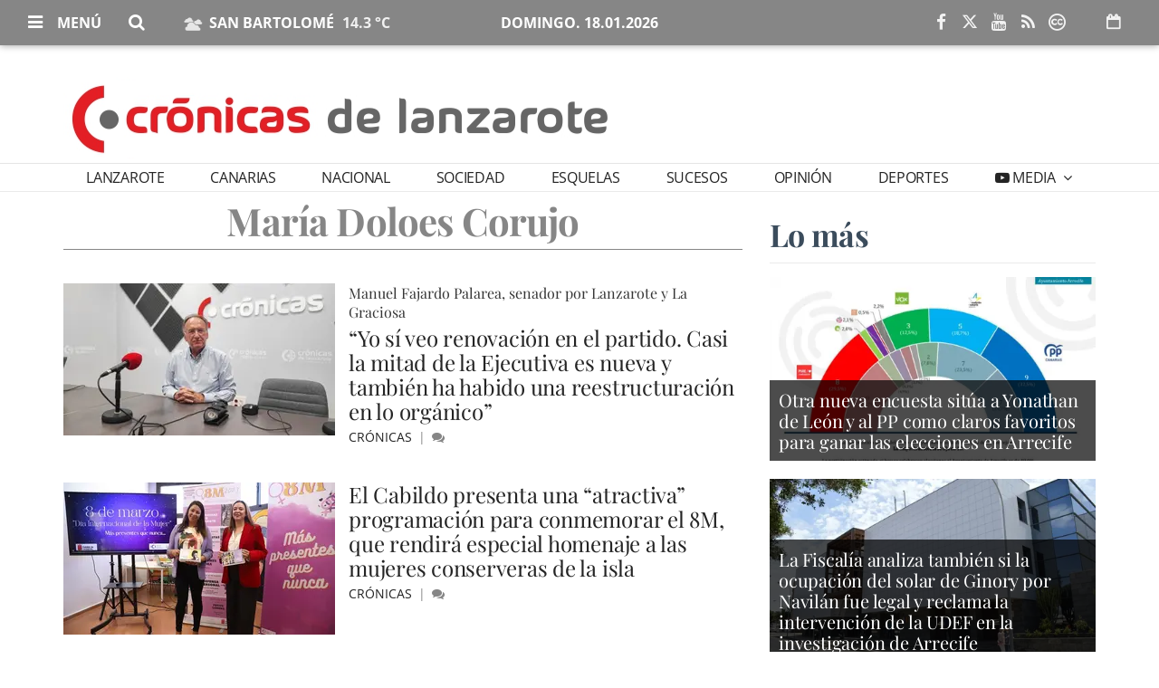

--- FILE ---
content_type: text/html; charset=utf-8
request_url: https://www.google.com/recaptcha/api2/aframe
body_size: 266
content:
<!DOCTYPE HTML><html><head><meta http-equiv="content-type" content="text/html; charset=UTF-8"></head><body><script nonce="64nMggoseEEfz8AmbyKMJw">/** Anti-fraud and anti-abuse applications only. See google.com/recaptcha */ try{var clients={'sodar':'https://pagead2.googlesyndication.com/pagead/sodar?'};window.addEventListener("message",function(a){try{if(a.source===window.parent){var b=JSON.parse(a.data);var c=clients[b['id']];if(c){var d=document.createElement('img');d.src=c+b['params']+'&rc='+(localStorage.getItem("rc::a")?sessionStorage.getItem("rc::b"):"");window.document.body.appendChild(d);sessionStorage.setItem("rc::e",parseInt(sessionStorage.getItem("rc::e")||0)+1);localStorage.setItem("rc::h",'1768766595735');}}}catch(b){}});window.parent.postMessage("_grecaptcha_ready", "*");}catch(b){}</script></body></html>